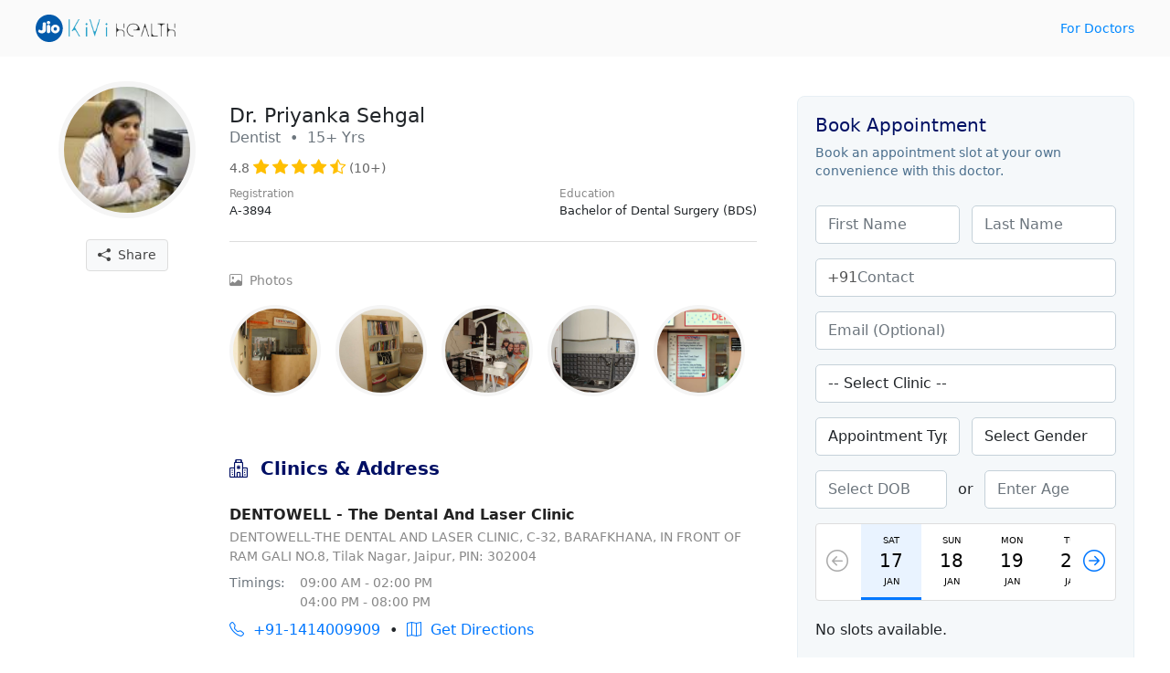

--- FILE ---
content_type: text/html; charset=UTF-8
request_url: https://kivihealth.com/iam/priyanka.sehgal.3932
body_size: 14525
content:
<!DOCTYPE html>
<html>
<head>
    <meta charset="UTF-8">
    <meta name="viewport" content="width=device-width, initial-scale=1.0">
    <link href="https://cdn.kivihealth.com/bootstrap/5.1.3/css/bootstrap.min.css" rel="stylesheet">
    <link rel="stylesheet" href="https://cdn.kivihealth.com/bootstrap/icons/1.8.1/bootstrap-icons.css">

    <title>Dr.Priyanka Sehgal | Dentist</title>
    <script src="https://code.jquery.com/jquery-3.6.0.min.js" integrity="sha256-/xUj+3OJU5yExlq6GSYGSHk7tPXikynS7ogEvDej/m4=" crossorigin="anonymous"></script>
    
                        <link href="https://cdn.kivihealth.com/video.js/player/7.18.1/video-js.min.css" rel="stylesheet">
            <script src="https://cdn.kivihealth.com/video.js/player/7.18.1/video.min.js"></script>
            <script src="https://cdn.kivihealth.com/video.js/vhs/2.14.0/videojs-http-streaming.min.js"></script>
                
    <style type="text/css">
        body{
            font-size: 16px;
            cursor: default;
        }
        .row{
            margin: 0;
        }
        .flex-1{
            flex: 1;
        }
        .flex{
            display: flex;
            flex-direction: row;
            align-items: center;
        }
        .flex-start{
            display: flex;
            align-items: flex-start;
        }
        .inline-flex{
            display: inline-flex;
        }
        .justify-apart{
            justify-content: space-between;
        }
        .widemargin{
            max-width: 1240px;
            margin: auto;
            padding-left: 1.2em;
            padding-right: 1.2em;
        }
        .header{
            background: #fafafa;
            padding: 1em 0em;
            margin-bottom: 1.2em;
        }
        .link{
            text-decoration: none;
            color: #08f;
            font-size: 0.9em;
        }
        .text-xs{
            font-size: 0.8em;
            color: #888;
        }
        .text-sm{
            font-size: 0.9em;
            color: #888;
        }
        .pl-4{
            padding-left: 0.8em !important;
        }
        .ml-4{
            margin-left: 0.8em !important;
        }
        .text-link{
            text-decoration: none;
            color: #07f;
        }
        .overlay{
            position: fixed;
            top: 0;
            right: 0;
            bottom: 0;
            left: 0;
            background: #000b;
        }
        #loaderwrapper{
            display: flex;
            justify-content: center;
            align-items: center;
            z-index: 40;
            display: none;
        }
        #loaderwrapper .loaderbody{
            color: #fff;
        }
        .space-around{
            justify-content: space-around;
        }
        .position-relative{
            position: relative;
        }
        .input-group-box{
            position: relative;
        }
        .input-prefix{
            position: absolute;
            z-index: 11;
            height: 100%;
            display: flex;
            align-items: center;
            padding: 0 0.8em;
            color: #555;
        }
        .form-control.prefix{
            padding-left: 2.8em;
        }
        label{
            font-size: 0.9em;
            color: #222;
            font-weight: 500;
            margin-bottom: 2px;
        }
        .form-control{
            padding: 0.5em 0.8em;
            border-radius: 5px;
            border-color: #ddd;
        }

        button *{
            pointer-events: none;
        }

        .modal {
            background: #000a;
        }

        .disabled {
            color: #aaa !important;
        }

        .error-message {
            color: #ff0000;
            font-size: 14px;
            padding-top: 1em;
        }

        .has-error {
            border-color: #ff0000 !important;
        }

        .otp::-webkit-input-placeholder {
            text-align: center;
        }

        .otp:-moz-placeholder { /* Firefox 18- */
            text-align: center;  
        }

        .otp::-moz-placeholder {  /* Firefox 19+ */
            text-align: center;  
        }

        .otp:-ms-input-placeholder {  
            text-align: center; 
        }

        .spinner {
            width: 60px;
            height: 60px;
            display: inline-block;
            border: 3px solid #dddf00;
            border-top-color: transparent;
            border-bottom-color: transparent;
            border-radius: 50%;
            animation: spin 1s infinite;
        }

        .label-required:after {
            content:" *";
            color: red;
        }

        @keyframes spin {
            0% {
                transform: rotate(0);
            }
            50% {
                transform: rotate(180deg);
                border-top-color: #fcab41;
                border-bottom-color: #80ffdb;
                border-right-color: transparent;
                border-left-color: transparent;
            }
            100% {
                transform: rotate(360deg);
            }
        }

        input::-webkit-outer-spin-button,
        input::-webkit-inner-spin-button {
            -webkit-appearance: none;
            margin: 0;
        }

        /* Firefox */
        input[type=number] {
            -webkit-appearance: textfield;
            -moz-appearance: textfield;
            appearance: textfield;
        }

        ::-webkit-scrollbar {
            width: 3px;
            height: 3px;
        }

        /* Track */
        ::-webkit-scrollbar-track {
            background: #fff; 
        }
        
        /* Handle */
        ::-webkit-scrollbar-thumb {
            background: #ccc; 
        }

        /* Handle on hover */
        ::-webkit-scrollbar-thumb:hover {
            background: #888; 
        }
    </style>
</head>
<body>

<div class="header">
    <div class="flex justify-apart widemargin">
        <div>
            <a href="" > <img src="https://cdn.kivihealth.com/kivihealth/jiokivilogo.svg" /> </a>
        </div>
        <div>
            <a href="/doctors" class="link">For Doctors</a>
        </div>
    </div>
</div>

<div id="loaderwrapper" class="overlay">
    <div class="loaderbody text-center">
        <span class="spinner mb-2"></span>
        <p style="color: #bff5e6;" class="m-0">Please wait...</p>
    </div>
</div>

<style type="text/css">
    .profile-head{
        align-items: flex-start;
    }
    .doctor-avatar{
        border-radius: 100%;
    }
    .verifiedicon{
        height: 20px;
        display: inline-block;
        margin-left: 10px;
        position: absolute;
        top: 2px;
    }
    .avatar{
        display: inline-block;
        background-image: url('https://files.kivihealth.com/images/logos/doctor-profile.png');
        width: 150px;
        height: 150px;
        background-size: cover;
        border-radius: 100%;
        border: 6px solid #f5f5f5;
    }
    .profile-info{
        flex: 1;
        padding-left: 2em;
    }
    .metainfo{
        text-align: left;
    }
    .doctor-name{
        font-size: 1.4em;
        position: relative;
    }
    .profile-mom{
        font-size: 0.8em;
        justify-content: space-between;
    }
    .icon-rating{
        color: #ffbf00;
        font-size: 1.2em;
    }
    .icon-social{
        font-size: 2em;
        margin: 0 0.4em;
    }
    .ratings{
        align-items:center;
        font-size: 0.9em;
        color: #666;
    }
    .appt-btn{
        max-width: 575px;
        margin: auto;
    }
    .appt-btn .btn{
        width: 100%;
    }
    .share-profile{
        margin-top: 1em;
    }
    .share-profile .btn-light{
        color: #444;
        font-size: 14px;
        border: 1px solid #ddd;
    }
    .profile-videos, .profile-gallery{
        display: flex;
        overflow-x: auto;
        padding-bottom: 0.5em;
        padding-top: 0.5em;
    }
    .video-thumbnail-play{
        width: 104px;
        height: 142px;
        background-size: cover;
        margin-right: 12px;
        border-radius: 18px;
        border: 1px solid #ddd;
        background-color: #f4ecd6;
        display: flex;
        cursor: pointer;
    }
    .video-thumbnail-play i{
        margin: auto;
        color: #fff;
        text-shadow: 0pt 0pt 1pt #000;
        font-size: 2em;
    }
    .image-thumbnail{
        width: 100px;
        height: 100px;
        background-size: cover;
        margin-right: 16px;
        border-radius: 100%;
        border: 4px solid #f5f5f5;
        cursor: pointer;
    }
    .profile-section{
        padding: 1em 0
    }
    .section-title{
        color: #000f64;
        font-size: 20px;
        font-weight: 600;
        margin-bottom: 0;
    }
    #doctorprofilecard{
        border-bottom: 1px solid #ddd;
        margin-bottom: 1em;
    }

    .clinic-box, .experience-box, .education-box{
        border-bottom: 1px solid #ddd;
        padding: 1.5em 0;
    }
    .clinic-box:last-child, .experience-box:last-child, .education-box:last-child{
        border-bottom:0;
    }

    .clinics-title{
        font-weight: 600;
        margin-bottom: 2px;
        color: #222;
        text-transform: capitalize;
    }
    .btn-direction{
        height: 36px;
        width: 36px;
        font-size: 16px;
        border: 0;
        color: #07f;
        border-radius: 100%;
        background: #fff;
        border: 1px solid #07f;
        margin-right: 0.5em;
        margin-top: 0.4em;
    }

    .book-slot-box{
        padding: 1.5em 0 0 2em;
    }

    .share-wrapper{
        position: relative;
        display: inline-flex;
    }
    .share-options{
        background: #fff;
        border: 1px solid #e0e0e0;
        box-shadow: -1pt 1pt 6pt #ddd;
        border-radius: 5px;
        padding: 0;
        max-width: 130px;
        min-width: 110px;
        margin: auto;
        position: absolute;
        right: 0;
        top: 35px;
        display: none;
    }
    .share-item-mode{
        display: block;
        text-align: left;
        text-decoration: none;
        color: #555;
        font-size: 13px;
        border-bottom: 1px solid #eee;
        padding: 0.6em 0.8em;
        margin: 0;
        cursor: pointer;
    }
    .share-item-mode:hover{
        background: #fafafa;
        color: #07f;
    }

    @media (min-width: 768px) and (max-width: 991px ){
        .educationbox{
            padding-right: 2.5em;
        }
    }

    @media (max-width: 575px) {
        .doctor-info-box{
            padding-top: 0 !important;
        }
        .metainfo{
            text-align: center;
        }
        .profile-mom{
            margin: auto;
        }
        .ratings{
            text-align: center;
        }
        .educationbox{
            padding-right: 0em;
        }
        .doctor-info-box{
            padding: 0em;
        }
        .share-profile{
            position: absolute;
            right: 0em;
            top: -0.9em;
        }
    }

                    .doctoravtar{
            background-image: url('https://files.kivihealth.com/cache/profile_pic/20161202014559_dr-priyanka-sehgal-1447821593-564c01190d1c5.JPG');
        }
    </style>

<div class="row widemargin mb-4">
    <div class="col-12 col-sm-12 col-md-12 col-lg-7 col-xl-8 p-0 position-relative">
        <div class="row">
            <div class="doctor-avtar-box col-12 col-sm-4 col-md-3 col-lg-3 p-0 mb-2 pt-2 text-center">
                <div class="avatar doctoravtar"></div>
                                <div class="share-profile text-muted">
                    <div class="share-wrapper">
                        <button class="btn btn-light" id="shareprofile">
                            <i class="bi-share-fill"></i> &nbsp;Share
                        </button>
                        <div class="share-options">
                            <a class="share-item-mode" href="https://facebook.com/sharer/sharer.php?u=https://kivihealth.com/iam/priyanka.sehgal.3932" target="_blank" rel="noopener">
                                <i class="bi-facebook text-primary"></i> &nbsp; Facebook
                            </a>
                            <a class="share-item-mode" href="https://twitter.com/intent/tweet?text=Dr.Priyanka Sehgal&url=https://kivihealth.com/iam/priyanka.sehgal.3932" target="_blank" rel="noopener">
                                <i class="bi-twitter text-primary"></i> &nbsp; Twitter
                            </a>
                            <p class="share-item-mode" id="copysharelink">Copy link</p>
                        </div>
                    </div>
                </div>
            </div>
            <div class="doctor-info-box col-12 col-sm-8 col-md-9 col-lg-9 pt-3">
                <!-- Doctor Profile Card -->
                <div id="doctorprofilecard" class="profile-section">
                    <div class="metainfo">
                        <h1 class="doctor-name m-0">
                            Dr. Priyanka Sehgal 
                                                    </h1>
                        <p class="text-muted mb-2">Dentist &nbsp;&bullet;&nbsp;  15+ Yrs</p>
                    </div>
                    <div class="ratings">
                                                                                                                                                                                                                                                                                                                                                                                                                                                                                                                                                                                                                                                                                                                                                                                                            <span>4.8</span>
                                                                        
                                                            <i class="icon-rating bi-star-fill"></i>
                            
                                                    
                                                            <i class="icon-rating bi-star-fill"></i>
                            
                                                    
                                                            <i class="icon-rating bi-star-fill"></i>
                            
                                                    
                                                            <i class="icon-rating bi-star-fill"></i>
                            
                                                    
                                                            <i class="icon-rating bi-star-half"></i>
                            
                                                                            <span>(10+)</span>                    </div>
                    
                    <div class="row">
                        <div class="col-sm-12 col-md-6 col-lg-12 flex profile-mom p-0 pt-2 mb-2">
                            <div>
                                <p class="text-sm m-0">Registration</p>
                                <p class="m-0">
                                                                            A-3894
                                                                    </p>
                            </div>
                            <div class="educationbox">
                                <p class="text-sm m-0">Education</p>
                                <p class="m-0">
                                                                                                                                                                                                                                                                                                                    Bachelor of Dental Surgery (BDS)
                                                                    </p>
                            </div>
                        </div>
                        <div class="col-sm-12 col-md-6 d-md-block d-lg-none pt-2 pb-2 appt-btn p-0">
                            <a class="btn btn-primary" href="/iam/priyanka.sehgal.3932/bookslot" target="_blank">Book Appointment</a>
                        </div>
                    </div>
                </div>

                <!-- Doctor Videos -->
                
                <!-- Doctor Photos -->
                                <div id="doctorphotos" class="profile-section">
                    <p class="mb-2 text-sm" ><i class="bi-image"></i>&nbsp; Photos</p>
                    <div class="profile-gallery mb-4 pb-2">
                        <div class="inline-flex">
                                                            <div class="image-thumbnail" data-index="1"
                                    style="background-image: url(https://files.kivihealth.com/20161202014836_Screen+Shot+2016-12-02+at+1.47.16+PM.png)">
                                </div>
                                                            <div class="image-thumbnail" data-index="2"
                                    style="background-image: url(https://files.kivihealth.com/20161202014835_Screen+Shot+2016-12-02+at+1.47.32+PM.png)">
                                </div>
                                                            <div class="image-thumbnail" data-index="3"
                                    style="background-image: url(https://files.kivihealth.com/20161202014835_Screen+Shot+2016-12-02+at+1.47.39+PM.png)">
                                </div>
                                                            <div class="image-thumbnail" data-index="4"
                                    style="background-image: url(https://files.kivihealth.com/20161202014835_Screen+Shot+2016-12-02+at+1.47.49+PM.png)">
                                </div>
                                                            <div class="image-thumbnail" data-index="5"
                                    style="background-image: url(https://files.kivihealth.com/20161202014835_Screen+Shot+2016-12-02+at+1.48.06+PM.png)">
                                </div>
                                                    </div>
                    </div>
                </div>
                
                <!-- Doctor Clinics -->
                                                <div id="doctorclinics" class="profile-section">
                    <p class="section-title"><i class="bi-hospital"></i>&nbsp;  Clinics & Address</p>
                                                            <div class="clinic-box">
                        <p class="clinics-title">DENTOWELL - The Dental and Laser Clinic</p>
                        <p class="m-0 text-sm">DENTOWELL-THE DENTAL AND LASER CLINIC, C-32, BARAFKHANA, IN FRONT OF RAM GALI NO.8, Tilak Nagar, Jaipur, PIN: 302004</p>
                        <div class="flex-start mt-2 text-sm">
                            <p class="m-0 text-muted">Timings: &nbsp; &nbsp; </p>
                            <div>
                                                                <p class="m-0">09:00 AM - 02:00 PM</p>
                                                                                                <p class="m-0">04:00 PM - 08:00 PM</p>
                                                            </div>
                        </div>
                        <div class="flex mt-2">
                                                        <a href="tel:+91-1414009909" class="m-0 text-link"><i class="bi-telephone"></i>&nbsp; +91-1414009909</a>
                            &nbsp; &bullet; &nbsp;
                                                                                                                                                                            <a id="direction_1125" href="https://www.google.com/maps/dir/?api=1&destination=26.898006,75.8335304" class="m-0 text-link" target="_blank"><i class="bi-map"></i>&nbsp; Get Directions</a>
                        </div>
                    </div>
                                    </div>
                
                <!-- Doctor Experiences -->
                                <div id="doctorexperience" class="profile-section">
                    <p class="section-title"><i class="bi-briefcase"></i>&nbsp;  Experience</p>
                                            <div class="experience-box">
                            <p class="m-0 text-sm">July 2010 - July 2011</p>
                            <p class="m-0 clinics-title">Lecturer at jaipur dental college</p>
                        </div>
                                            <div class="experience-box">
                            <p class="m-0 text-sm">July 2011 - July 2014</p>
                            <p class="m-0 clinics-title">Dental surgeon at advance dental hospital</p>
                        </div>
                                            <div class="experience-box">
                            <p class="m-0 text-sm">July 2014 - Current</p>
                            <p class="m-0 clinics-title">Dental surgeon at goverment dental college</p>
                        </div>
                                    </div>
                
                <!-- Doctor Education -->
                                <div id="doctoreducation" class="profile-section">
                    <p class="section-title"><i class="bi-mortarboard"></i>&nbsp;  Education</p>
                                            <div class="education-box flex flex-start">
                            <p class="m-0 text-sm">2010</p>
                            <div class="pl-4">
                                <p class="m-0 clinics-title">Bachelor of Dental Surgery (BDS)</p>
                                <p class="m-0 text-muted">Maharashtra university of health sciences</p>
                            </div>
                        </div>
                                    </div>
                            </div>
        </div>
    </div>
    <div class="d-none d-lg-block col-lg-5 col-xl-4 book-slot-box">
        

                                                    
<style>
.childmargin{
    padding: 0!important;
}
#profilecardbook .doctor-avatar{
    border-radius: 100%;
}
#profilecardbook .verifiedicon{
    height: 16px;
    display: inline-block;
    margin-left: 10px;
    position: absolute;
    top: 2px;
}
#profilecardbook .avatar{
    display: inline-block;
    background-image: url('https://files.kivihealth.com/images/logos/doctor-profile.png');
    width: 54px;
    height: 54px;
    background-size: cover;
    border-radius: 100%;
    margin-right: 1em;
}
#profilecardbook .profile-info{
    flex: 1;
    padding-left: 2em;
}
#profilecardbook .metainfo{
    display: flex;
    align-items: center;
    padding-bottom: 1.2em;
}
#profilecardbook .doctor-name{
    font-size: 1.1em;
    position: relative;
}
#book-appointment-wrapper{
    background: #f5f8fa;
    padding: 0em;
    border: 1px solid #e7eff4;
    border-radius: 0.5em;
    position: sticky;
    top: 1.6em;
    overflow: hidden;
}
.cardhead{
    color: #001064;
    padding: 1.2em;
}
.cardhead-tagline{
    font-size: 0.85em;
    color: #4b6f8d;
}
.cardbody{
    padding: 1.2em;
}
.cardbody .form-control{
    border-color: #c5d1d9;
}
.form-field {
    padding: 0.5em 0;
}
.slot-list-head{
    width: 100%;
    display: inline-flex;
    justify-content: space-between;
    align-items: center;
    background: #fff;
    border-radius: 4px;
    border: 1px solid #ddd;
}
#slot-date-list{
    width: 70%;
    overflow: hidden;
}
#slot-date-list .slider{
    display: inline-flex;
    justify-content: space-around;
    align-items: center;
}
.btn-slide-slot{
    border: 0;
    padding: 10px;
    font-size: 1.5em;
    background: none;
    color: #07f;
    width: 14%;
}
.btn-slotdate{
    flex-direction: column;
    display: inline-flex;
    align-items: center;
    font-size: 10px;
    padding: 1em 2em;
    border: 0;
    border-bottom: 3px solid #fff;
    background: #fff;
}
.btn-slotdate.active{
    border-bottom: 3px solid #07f;
    background: #e9f3ff;
}
.btn-slotdate span:nth-child(2){
    font-size: 2em;
}
.categorytimelist{
    margin-left: -5px;
}
.btntimeslot {
    border: 0;
    background: #fff;
    border: 1px solid #ddd;
    width: 90px;
    height: 36px;
    margin: 5px;
    border-radius: 2px;
    font-size: 14px;
}
.btntimeslot.active{
    border: 1px solid #07f;
    background: #e9f3ff;
}
.form-control{
    margin: 0.5em 0;
    display: inline-block;
}

.inforow{
    display: flex;
    align-items: center;
    padding: 5px 0;
    font-size: 13px;
}
.inforow p{
    margin: 0;
}
.inforow div{
    flex: 1;
}
.inforow p:first-child{
    color: #777;
    margin: 0;
    font-size: 12px;
}
#resend-otp-timer{
    display: none;
}
.otp-input{
    border: 1px solid #ccc;
    width: 20%;
    height: 42px;
    border-radius: 3px;
    appearance: none;
    text-align: center;
    font-size: 1.2em;
}
.paymode-btn{
    border: 1px solid #ddd;
    padding: 0.6em;
    border-radius: 4px;
    background: #fafafa;
}

.paymode-btn.active{
    border: 1px solid #07f;
    background: #e9f3ff;
}

</style>

<div class=" childmargin  mb-4">
    
    <div id="book-appointment-wrapper">
        <div class="cardhead">
            <h2 class="h5">Book Appointment</h2>
            <p class="cardhead-tagline m-0">Book an appointment slot at your own convenience with this doctor.</p>
        </div>
        <div class="cardbody pt-0">
            <div id="formpartone">
                <div class="flex justify-apart">
                    <input type="text" placeholder="First Name" class="form-control" id="first_name" />
                    <input type="text" placeholder="Last Name" class="form-control ml-4" id="last_name" />
                </div>
                <div class="flex input-group-box">
                    <span class="input-prefix"> +91 </span>
                    <input type="text" placeholder="Contact" class="form-control prefix" id="contact" />
                </div>
                
                <input type="text" placeholder="Email (Optional)" class="form-control" id="email" />
                <select class="form-control" placeholder="Clinic" id="clinic">
                    <option value="">-- Select Clinic --</option>
                                                                        <option value="1125">DENTOWELL - The Dental and Laser Clinic, DENTOWELL-THE DENTAL AND LASER CLINIC, C-32, BARAFKHANA, IN FRONT OF RAM GALI NO.8, Tilak Nagar, Jaipur</option>
                                                            </select>

                <div class="flex justify-apart">                    
                    <select class="form-control" id="appointment_type">
                        <option value="">Appointment Type</option>
                        <option value="In-Clinic">In-Clinic</option>
                        <option value="Online">Online</option>
                    </select>
                    <select class="form-control ml-4" id="gender">
                        <option value="">Select Gender</option>
                        <option value="1">Male</option>
                        <option value="0">Female</option>
                    </select>                   
                </div>

                <div class="flex justify-apart">
                    <input type="text" placeholder="Select DOB" class="form-control" id="dob" onfocus="(this.type='date')" onmouseenter="(this.type='date')" onblur="(this.value == '' ? this.type='text' : this.type='date')" onmouseout="(this.value == '' ? this.type='text' : this.type='date')" /><span style="padding-left:12px;">or</span>
                    <input type="number" placeholder="Enter Age" class="form-control  ml-4" id="age" />
                </div>

                <div class="form-field slot-list">
                    <div class="slot-list-head">
                        <button class="btn-slide-slot disabled" id="previous_date" disabled="disabled"><i class="bi-arrow-left-circle"></i></button>
                        <div id="slot-date-list">
                            <div class="slider">
                                                                                                                                            <button class="btn-slotdate active visible" data-date="17/01/2026" data-day="Saturday" data-formatted-date="Jan 17">
                                        <span>SAT</span>
                                        <span>17</span>
                                        <span>JAN</span>
                                    </button>
                                                                                                                                            <button class="btn-slotdate visible" data-date="18/01/2026" data-day="Sunday" data-formatted-date="Jan 18">
                                        <span>SUN</span>
                                        <span>18</span>
                                        <span>JAN</span>
                                    </button>
                                                                                                                                            <button class="btn-slotdate visible" data-date="19/01/2026" data-day="Monday" data-formatted-date="Jan 19">
                                        <span>MON</span>
                                        <span>19</span>
                                        <span>JAN</span>
                                    </button>
                                                                                                                                            <button class="btn-slotdate visible" data-date="20/01/2026" data-day="Tuesday" data-formatted-date="Jan 20">
                                        <span>TUE</span>
                                        <span>20</span>
                                        <span>JAN</span>
                                    </button>
                                                                                                                                            <button class="btn-slotdate" data-date="21/01/2026" data-day="Wednesday" data-formatted-date="Jan 21">
                                        <span>WED</span>
                                        <span>21</span>
                                        <span>JAN</span>
                                    </button>
                                                                                                                                            <button class="btn-slotdate" data-date="22/01/2026" data-day="Thursday" data-formatted-date="Jan 22">
                                        <span>THU</span>
                                        <span>22</span>
                                        <span>JAN</span>
                                    </button>
                                                                                                                                            <button class="btn-slotdate" data-date="23/01/2026" data-day="Friday" data-formatted-date="Jan 23">
                                        <span>FRI</span>
                                        <span>23</span>
                                        <span>JAN</span>
                                    </button>
                                                                                                                                            <button class="btn-slotdate" data-date="24/01/2026" data-day="Saturday" data-formatted-date="Jan 24">
                                        <span>SAT</span>
                                        <span>24</span>
                                        <span>JAN</span>
                                    </button>
                                                                                                                                            <button class="btn-slotdate" data-date="25/01/2026" data-day="Sunday" data-formatted-date="Jan 25">
                                        <span>SUN</span>
                                        <span>25</span>
                                        <span>JAN</span>
                                    </button>
                                                                                                                                            <button class="btn-slotdate" data-date="26/01/2026" data-day="Monday" data-formatted-date="Jan 26">
                                        <span>MON</span>
                                        <span>26</span>
                                        <span>JAN</span>
                                    </button>
                                                                                                                                            <button class="btn-slotdate" data-date="27/01/2026" data-day="Tuesday" data-formatted-date="Jan 27">
                                        <span>TUE</span>
                                        <span>27</span>
                                        <span>JAN</span>
                                    </button>
                                                                                                                                            <button class="btn-slotdate" data-date="28/01/2026" data-day="Wednesday" data-formatted-date="Jan 28">
                                        <span>WED</span>
                                        <span>28</span>
                                        <span>JAN</span>
                                    </button>
                                                                                                                                            <button class="btn-slotdate" data-date="29/01/2026" data-day="Thursday" data-formatted-date="Jan 29">
                                        <span>THU</span>
                                        <span>29</span>
                                        <span>JAN</span>
                                    </button>
                                                                                                                                            <button class="btn-slotdate" data-date="30/01/2026" data-day="Friday" data-formatted-date="Jan 30">
                                        <span>FRI</span>
                                        <span>30</span>
                                        <span>JAN</span>
                                    </button>
                                                                                                                                            <button class="btn-slotdate" data-date="31/01/2026" data-day="Saturday" data-formatted-date="Jan 31">
                                        <span>SAT</span>
                                        <span>31</span>
                                        <span>JAN</span>
                                    </button>
                                                                                                                                            <button class="btn-slotdate" data-date="01/02/2026" data-day="Sunday" data-formatted-date="Feb 01">
                                        <span>SUN</span>
                                        <span>01</span>
                                        <span>FEB</span>
                                    </button>
                                                                                                                                            <button class="btn-slotdate" data-date="02/02/2026" data-day="Monday" data-formatted-date="Feb 02">
                                        <span>MON</span>
                                        <span>02</span>
                                        <span>FEB</span>
                                    </button>
                                                                                                                                            <button class="btn-slotdate" data-date="03/02/2026" data-day="Tuesday" data-formatted-date="Feb 03">
                                        <span>TUE</span>
                                        <span>03</span>
                                        <span>FEB</span>
                                    </button>
                                                                                                                                            <button class="btn-slotdate" data-date="04/02/2026" data-day="Wednesday" data-formatted-date="Feb 04">
                                        <span>WED</span>
                                        <span>04</span>
                                        <span>FEB</span>
                                    </button>
                                                                                                                                            <button class="btn-slotdate" data-date="05/02/2026" data-day="Thursday" data-formatted-date="Feb 05">
                                        <span>THU</span>
                                        <span>05</span>
                                        <span>FEB</span>
                                    </button>
                                                                                                                                            <button class="btn-slotdate" data-date="06/02/2026" data-day="Friday" data-formatted-date="Feb 06">
                                        <span>FRI</span>
                                        <span>06</span>
                                        <span>FEB</span>
                                    </button>
                                                                                                                                            <button class="btn-slotdate" data-date="07/02/2026" data-day="Saturday" data-formatted-date="Feb 07">
                                        <span>SAT</span>
                                        <span>07</span>
                                        <span>FEB</span>
                                    </button>
                                                                                                                                            <button class="btn-slotdate" data-date="08/02/2026" data-day="Sunday" data-formatted-date="Feb 08">
                                        <span>SUN</span>
                                        <span>08</span>
                                        <span>FEB</span>
                                    </button>
                                                                                                                                            <button class="btn-slotdate" data-date="09/02/2026" data-day="Monday" data-formatted-date="Feb 09">
                                        <span>MON</span>
                                        <span>09</span>
                                        <span>FEB</span>
                                    </button>
                                                                                                                                            <button class="btn-slotdate" data-date="10/02/2026" data-day="Tuesday" data-formatted-date="Feb 10">
                                        <span>TUE</span>
                                        <span>10</span>
                                        <span>FEB</span>
                                    </button>
                                                                                                                                            <button class="btn-slotdate" data-date="11/02/2026" data-day="Wednesday" data-formatted-date="Feb 11">
                                        <span>WED</span>
                                        <span>11</span>
                                        <span>FEB</span>
                                    </button>
                                                                                                                                            <button class="btn-slotdate" data-date="12/02/2026" data-day="Thursday" data-formatted-date="Feb 12">
                                        <span>THU</span>
                                        <span>12</span>
                                        <span>FEB</span>
                                    </button>
                                                                                                                                            <button class="btn-slotdate" data-date="13/02/2026" data-day="Friday" data-formatted-date="Feb 13">
                                        <span>FRI</span>
                                        <span>13</span>
                                        <span>FEB</span>
                                    </button>
                                                                                                                                            <button class="btn-slotdate" data-date="14/02/2026" data-day="Saturday" data-formatted-date="Feb 14">
                                        <span>SAT</span>
                                        <span>14</span>
                                        <span>FEB</span>
                                    </button>
                                                                                                                                            <button class="btn-slotdate" data-date="15/02/2026" data-day="Sunday" data-formatted-date="Feb 15">
                                        <span>SUN</span>
                                        <span>15</span>
                                        <span>FEB</span>
                                    </button>
                                                                                                                                            <button class="btn-slotdate" data-date="16/02/2026" data-day="Monday" data-formatted-date="Feb 16">
                                        <span>MON</span>
                                        <span>16</span>
                                        <span>FEB</span>
                                    </button>
                                                                                                                                            <button class="btn-slotdate" data-date="17/02/2026" data-day="Tuesday" data-formatted-date="Feb 17">
                                        <span>TUE</span>
                                        <span>17</span>
                                        <span>FEB</span>
                                    </button>
                                                                                                                                            <button class="btn-slotdate" data-date="18/02/2026" data-day="Wednesday" data-formatted-date="Feb 18">
                                        <span>WED</span>
                                        <span>18</span>
                                        <span>FEB</span>
                                    </button>
                                                                                                                                            <button class="btn-slotdate" data-date="19/02/2026" data-day="Thursday" data-formatted-date="Feb 19">
                                        <span>THU</span>
                                        <span>19</span>
                                        <span>FEB</span>
                                    </button>
                                                                                                                                            <button class="btn-slotdate" data-date="20/02/2026" data-day="Friday" data-formatted-date="Feb 20">
                                        <span>FRI</span>
                                        <span>20</span>
                                        <span>FEB</span>
                                    </button>
                                                                                                                                            <button class="btn-slotdate" data-date="21/02/2026" data-day="Saturday" data-formatted-date="Feb 21">
                                        <span>SAT</span>
                                        <span>21</span>
                                        <span>FEB</span>
                                    </button>
                                                                                                                                            <button class="btn-slotdate" data-date="22/02/2026" data-day="Sunday" data-formatted-date="Feb 22">
                                        <span>SUN</span>
                                        <span>22</span>
                                        <span>FEB</span>
                                    </button>
                                                                                                                                            <button class="btn-slotdate" data-date="23/02/2026" data-day="Monday" data-formatted-date="Feb 23">
                                        <span>MON</span>
                                        <span>23</span>
                                        <span>FEB</span>
                                    </button>
                                                                                                                                            <button class="btn-slotdate" data-date="24/02/2026" data-day="Tuesday" data-formatted-date="Feb 24">
                                        <span>TUE</span>
                                        <span>24</span>
                                        <span>FEB</span>
                                    </button>
                                                                                                                                            <button class="btn-slotdate" data-date="25/02/2026" data-day="Wednesday" data-formatted-date="Feb 25">
                                        <span>WED</span>
                                        <span>25</span>
                                        <span>FEB</span>
                                    </button>
                                                                                                                                            <button class="btn-slotdate" data-date="26/02/2026" data-day="Thursday" data-formatted-date="Feb 26">
                                        <span>THU</span>
                                        <span>26</span>
                                        <span>FEB</span>
                                    </button>
                                                                                                                                            <button class="btn-slotdate" data-date="27/02/2026" data-day="Friday" data-formatted-date="Feb 27">
                                        <span>FRI</span>
                                        <span>27</span>
                                        <span>FEB</span>
                                    </button>
                                                                                                                                            <button class="btn-slotdate" data-date="28/02/2026" data-day="Saturday" data-formatted-date="Feb 28">
                                        <span>SAT</span>
                                        <span>28</span>
                                        <span>FEB</span>
                                    </button>
                                                                                                                                            <button class="btn-slotdate" data-date="01/03/2026" data-day="Sunday" data-formatted-date="Mar 01">
                                        <span>SUN</span>
                                        <span>01</span>
                                        <span>MAR</span>
                                    </button>
                                                                                                                                            <button class="btn-slotdate" data-date="02/03/2026" data-day="Monday" data-formatted-date="Mar 02">
                                        <span>MON</span>
                                        <span>02</span>
                                        <span>MAR</span>
                                    </button>
                                                                                                                                            <button class="btn-slotdate" data-date="03/03/2026" data-day="Tuesday" data-formatted-date="Mar 03">
                                        <span>TUE</span>
                                        <span>03</span>
                                        <span>MAR</span>
                                    </button>
                                                                                                                                            <button class="btn-slotdate" data-date="04/03/2026" data-day="Wednesday" data-formatted-date="Mar 04">
                                        <span>WED</span>
                                        <span>04</span>
                                        <span>MAR</span>
                                    </button>
                                                                                                                                            <button class="btn-slotdate" data-date="05/03/2026" data-day="Thursday" data-formatted-date="Mar 05">
                                        <span>THU</span>
                                        <span>05</span>
                                        <span>MAR</span>
                                    </button>
                                                                                                                                            <button class="btn-slotdate" data-date="06/03/2026" data-day="Friday" data-formatted-date="Mar 06">
                                        <span>FRI</span>
                                        <span>06</span>
                                        <span>MAR</span>
                                    </button>
                                                                                                                                            <button class="btn-slotdate" data-date="07/03/2026" data-day="Saturday" data-formatted-date="Mar 07">
                                        <span>SAT</span>
                                        <span>07</span>
                                        <span>MAR</span>
                                    </button>
                                                                                                                                            <button class="btn-slotdate" data-date="08/03/2026" data-day="Sunday" data-formatted-date="Mar 08">
                                        <span>SUN</span>
                                        <span>08</span>
                                        <span>MAR</span>
                                    </button>
                                                                                                                                            <button class="btn-slotdate" data-date="09/03/2026" data-day="Monday" data-formatted-date="Mar 09">
                                        <span>MON</span>
                                        <span>09</span>
                                        <span>MAR</span>
                                    </button>
                                                                                                                                            <button class="btn-slotdate" data-date="10/03/2026" data-day="Tuesday" data-formatted-date="Mar 10">
                                        <span>TUE</span>
                                        <span>10</span>
                                        <span>MAR</span>
                                    </button>
                                                                                                                                            <button class="btn-slotdate" data-date="11/03/2026" data-day="Wednesday" data-formatted-date="Mar 11">
                                        <span>WED</span>
                                        <span>11</span>
                                        <span>MAR</span>
                                    </button>
                                                                                                                                            <button class="btn-slotdate" data-date="12/03/2026" data-day="Thursday" data-formatted-date="Mar 12">
                                        <span>THU</span>
                                        <span>12</span>
                                        <span>MAR</span>
                                    </button>
                                                                                                                                            <button class="btn-slotdate" data-date="13/03/2026" data-day="Friday" data-formatted-date="Mar 13">
                                        <span>FRI</span>
                                        <span>13</span>
                                        <span>MAR</span>
                                    </button>
                                                                                                                                            <button class="btn-slotdate" data-date="14/03/2026" data-day="Saturday" data-formatted-date="Mar 14">
                                        <span>SAT</span>
                                        <span>14</span>
                                        <span>MAR</span>
                                    </button>
                                                                                                                                            <button class="btn-slotdate" data-date="15/03/2026" data-day="Sunday" data-formatted-date="Mar 15">
                                        <span>SUN</span>
                                        <span>15</span>
                                        <span>MAR</span>
                                    </button>
                                                                                                                                            <button class="btn-slotdate" data-date="16/03/2026" data-day="Monday" data-formatted-date="Mar 16">
                                        <span>MON</span>
                                        <span>16</span>
                                        <span>MAR</span>
                                    </button>
                                                                                                                                            <button class="btn-slotdate" data-date="17/03/2026" data-day="Tuesday" data-formatted-date="Mar 17">
                                        <span>TUE</span>
                                        <span>17</span>
                                        <span>MAR</span>
                                    </button>
                                                                                                                                            <button class="btn-slotdate" data-date="18/03/2026" data-day="Wednesday" data-formatted-date="Mar 18">
                                        <span>WED</span>
                                        <span>18</span>
                                        <span>MAR</span>
                                    </button>
                                                                                                                                            <button class="btn-slotdate" data-date="19/03/2026" data-day="Thursday" data-formatted-date="Mar 19">
                                        <span>THU</span>
                                        <span>19</span>
                                        <span>MAR</span>
                                    </button>
                                                                                                                                            <button class="btn-slotdate" data-date="20/03/2026" data-day="Friday" data-formatted-date="Mar 20">
                                        <span>FRI</span>
                                        <span>20</span>
                                        <span>MAR</span>
                                    </button>
                                                                                                                                            <button class="btn-slotdate" data-date="21/03/2026" data-day="Saturday" data-formatted-date="Mar 21">
                                        <span>SAT</span>
                                        <span>21</span>
                                        <span>MAR</span>
                                    </button>
                                                                                                                                            <button class="btn-slotdate" data-date="22/03/2026" data-day="Sunday" data-formatted-date="Mar 22">
                                        <span>SUN</span>
                                        <span>22</span>
                                        <span>MAR</span>
                                    </button>
                                                                                                                                            <button class="btn-slotdate" data-date="23/03/2026" data-day="Monday" data-formatted-date="Mar 23">
                                        <span>MON</span>
                                        <span>23</span>
                                        <span>MAR</span>
                                    </button>
                                                                                                                                            <button class="btn-slotdate" data-date="24/03/2026" data-day="Tuesday" data-formatted-date="Mar 24">
                                        <span>TUE</span>
                                        <span>24</span>
                                        <span>MAR</span>
                                    </button>
                                                                                                                                            <button class="btn-slotdate" data-date="25/03/2026" data-day="Wednesday" data-formatted-date="Mar 25">
                                        <span>WED</span>
                                        <span>25</span>
                                        <span>MAR</span>
                                    </button>
                                                                                                                                            <button class="btn-slotdate" data-date="26/03/2026" data-day="Thursday" data-formatted-date="Mar 26">
                                        <span>THU</span>
                                        <span>26</span>
                                        <span>MAR</span>
                                    </button>
                                                                                                                                            <button class="btn-slotdate" data-date="27/03/2026" data-day="Friday" data-formatted-date="Mar 27">
                                        <span>FRI</span>
                                        <span>27</span>
                                        <span>MAR</span>
                                    </button>
                                                                                                                                            <button class="btn-slotdate" data-date="28/03/2026" data-day="Saturday" data-formatted-date="Mar 28">
                                        <span>SAT</span>
                                        <span>28</span>
                                        <span>MAR</span>
                                    </button>
                                                                                                                                            <button class="btn-slotdate" data-date="29/03/2026" data-day="Sunday" data-formatted-date="Mar 29">
                                        <span>SUN</span>
                                        <span>29</span>
                                        <span>MAR</span>
                                    </button>
                                                                                                                                            <button class="btn-slotdate" data-date="30/03/2026" data-day="Monday" data-formatted-date="Mar 30">
                                        <span>MON</span>
                                        <span>30</span>
                                        <span>MAR</span>
                                    </button>
                                                                                                                                            <button class="btn-slotdate" data-date="31/03/2026" data-day="Tuesday" data-formatted-date="Mar 31">
                                        <span>TUE</span>
                                        <span>31</span>
                                        <span>MAR</span>
                                    </button>
                                                                                                                                            <button class="btn-slotdate" data-date="01/04/2026" data-day="Wednesday" data-formatted-date="Apr 01">
                                        <span>WED</span>
                                        <span>01</span>
                                        <span>APR</span>
                                    </button>
                                                                                                                                            <button class="btn-slotdate" data-date="02/04/2026" data-day="Thursday" data-formatted-date="Apr 02">
                                        <span>THU</span>
                                        <span>02</span>
                                        <span>APR</span>
                                    </button>
                                                                                                                                            <button class="btn-slotdate" data-date="03/04/2026" data-day="Friday" data-formatted-date="Apr 03">
                                        <span>FRI</span>
                                        <span>03</span>
                                        <span>APR</span>
                                    </button>
                                                                                                                                            <button class="btn-slotdate" data-date="04/04/2026" data-day="Saturday" data-formatted-date="Apr 04">
                                        <span>SAT</span>
                                        <span>04</span>
                                        <span>APR</span>
                                    </button>
                                                                                                                                            <button class="btn-slotdate" data-date="05/04/2026" data-day="Sunday" data-formatted-date="Apr 05">
                                        <span>SUN</span>
                                        <span>05</span>
                                        <span>APR</span>
                                    </button>
                                                                                                                                            <button class="btn-slotdate" data-date="06/04/2026" data-day="Monday" data-formatted-date="Apr 06">
                                        <span>MON</span>
                                        <span>06</span>
                                        <span>APR</span>
                                    </button>
                                                                                                                                            <button class="btn-slotdate" data-date="07/04/2026" data-day="Tuesday" data-formatted-date="Apr 07">
                                        <span>TUE</span>
                                        <span>07</span>
                                        <span>APR</span>
                                    </button>
                                                                                                                                            <button class="btn-slotdate" data-date="08/04/2026" data-day="Wednesday" data-formatted-date="Apr 08">
                                        <span>WED</span>
                                        <span>08</span>
                                        <span>APR</span>
                                    </button>
                                                                                                                                            <button class="btn-slotdate" data-date="09/04/2026" data-day="Thursday" data-formatted-date="Apr 09">
                                        <span>THU</span>
                                        <span>09</span>
                                        <span>APR</span>
                                    </button>
                                                                                                                                            <button class="btn-slotdate" data-date="10/04/2026" data-day="Friday" data-formatted-date="Apr 10">
                                        <span>FRI</span>
                                        <span>10</span>
                                        <span>APR</span>
                                    </button>
                                                                                                                                            <button class="btn-slotdate" data-date="11/04/2026" data-day="Saturday" data-formatted-date="Apr 11">
                                        <span>SAT</span>
                                        <span>11</span>
                                        <span>APR</span>
                                    </button>
                                                                                                                                            <button class="btn-slotdate" data-date="12/04/2026" data-day="Sunday" data-formatted-date="Apr 12">
                                        <span>SUN</span>
                                        <span>12</span>
                                        <span>APR</span>
                                    </button>
                                                                                                                                            <button class="btn-slotdate" data-date="13/04/2026" data-day="Monday" data-formatted-date="Apr 13">
                                        <span>MON</span>
                                        <span>13</span>
                                        <span>APR</span>
                                    </button>
                                                                                                                                            <button class="btn-slotdate" data-date="14/04/2026" data-day="Tuesday" data-formatted-date="Apr 14">
                                        <span>TUE</span>
                                        <span>14</span>
                                        <span>APR</span>
                                    </button>
                                                                                                                                            <button class="btn-slotdate" data-date="15/04/2026" data-day="Wednesday" data-formatted-date="Apr 15">
                                        <span>WED</span>
                                        <span>15</span>
                                        <span>APR</span>
                                    </button>
                                                                                                                                            <button class="btn-slotdate" data-date="16/04/2026" data-day="Thursday" data-formatted-date="Apr 16">
                                        <span>THU</span>
                                        <span>16</span>
                                        <span>APR</span>
                                    </button>
                                                            </div>
                        </div>
                        <button class="btn-slide-slot" id="next_date"><i class="bi-arrow-right-circle"></i></button>
                    </div>
                    <div class="slot-list-body pt-3 notranslate">
                        <p class="slot-error text-sm text-danger mb-1"></p>
                        <p class="text-sm mb-2 mt-2 d-none" id="morning_label"><i class="bi-sunrise"></i> Morning</p>
                        <div class="categorytimelist" id="morning_slots"></div>

                        <p class="text-sm mb-2 mt-2 d-none" id="afternoon_label"><i class="bi-sun"></i> Afternoon</p>
                        <div class="categorytimelist" id="afternoon_slots"></div>

                        <p class="text-sm mb-2 mt-2 d-none" id="evening_label"><i class="bi-moon"></i> Evening</p>
                        <div class="categorytimelist" id="evening_slots"></div>

                        <span class="" id="no_slots">No slots available.</span>
                    </div>
                </div>

                <div class="text-center pt-3" style="max-width: 240px; margin: auto;">
                    <div class="flex justify-apart mb-1">
                        <p class="m-0 text-sm">OTP Verification</p>
                        <button class="btn btn-link btn-sm p-0 text-link" id="btn-resend-otp">Get OTP</button>
                        <p class="m-0 text-sm" id="resend-otp-timer">30 sec</p>
                    </div>
                    <div class="flex justify-apart">
                        <input type="number" min="0" max="9" placeholder="0" data-index="1" id="fotp1" class="otp otp-input" />
                        <input type="number" min="0" max="9" placeholder="0" data-index="2" id="fotp2" class="otp otp-input" />
                        <input type="number" min="0" max="9" placeholder="0" data-index="3" id="fotp3" class="otp otp-input" />
                        <input type="number" min="0" max="9" placeholder="0" data-index="4" id="fotp4" class="otp otp-input" />
                    </div>
                    <div class="error-message" id="otp_error"></div>
                </div>

                <div class="error-message" id="part_one_error"></div>
                <button class="btn btn-primary w-100 mt-4" id="continue">Continue</button>
            </div>

            <div id="formparttwo" class="d-none">
                <div class="flex justify-apart mb-2">
                    <p class="text-sm text-black m-0">Details</p>
                    <button class="btn btn-link text-link btn-sm p-0" id="updateformbtn"><i class="bi-pencil"></i> Change</button>
                </div>
                <div class="inforow">
                    <div>
                        <p>Name</p>
                        <p id="info_name"></p>
                    </div>
                    <div>
                        <p>Mobile</p>
                        <p id="info_contact"></p>
                    </div>
                </div>
                <div class="inforow">
                    <div>
                        <p>Email</p>
                        <p id="info_email"></p>
                    </div>
                    <div>
                        <p>Appointment Time</p>
                        <p id="info_appointment_time"></p>
                    </div>
                </div>
                <div class="inforow">
                    <div>
                        <p>Gender</p>
                        <p id="info_gender"></p>
                    </div>
                    <div>
                        <p>Date of Birth</p>
                        <p id="info_dob"></p>
                    </div>
                    <div>
                        <p>Age</p>
                        <p id="info_age"></p>
                    </div>
                </div>
                <div class="inforow">
                    <div>
                        <p>Clinic</p>
                        <p id="info_clinic"></p>
                    </div>
                    <div>
                        <p>Appointment Type</p>
                        <p id="info_appointment_type"></p>
                    </div>
                </div>

                <div class="flex pt-4 d-none">
                                                                <button class="flex flex-1 ml-4 paymode-btn">
                            <input type="radio" name="paymode" value="0" checked="checked" />
                            <p class="m-0"> &nbsp; Pay Later</p>
                        </button>
                                    </div>

                <div class="error-message" id="part_two_error"></div>

                <div class="flex justify-apart pt-3 border-top mt-2">
                    <div>
                        <p class="text-xs m-0" id="payment_text">Pay at clinic</p>
                        <p class="m-0 h6 d-none" id="payment_amount"></p>
                        <p class="m-0 h6" id="payment_final_amount"></p>
                    </div>
                    <input type="hidden" id="paymentrequestid" name="paymentrequestid">
                    <button class="btn btn-primary w-50" id="book_appointment">Book Appointment</button>
                </div>
            </div>
        </div>
    </div>

    <!-- Modal -->
    <div class="modal fade" id="payment_modal" tabindex="-1" aria-labelledby="payment_modal_label" aria-hidden="true">
        <div class="modal-dialog">
            <div class="modal-content">
                <div class="modal-body p-4">
                    <div class="text-center text-success pt-3 pb-3 mb-3 border-bottom">
                        <i class="bi-check-circle display-6"></i>
                        <p class="h5 text-success mt-2 mb-1">Success</p>
                        <p class="m-0 text-sm">Your appointment has been booked successfully.</p>
                    </div>
                    <div class="flex justify-apart pt-2 pb-2 border-bottom">
                        <p class="m-0 text-xs"><i class="bi-person"></i> Patient</p>
                        <p id="patient_name" class="m-0 text-xs text-black"></p>
                    </div>
                    <div class="flex justify-apart pt-2 pb-2 border-bottom">
                        <p class="m-0 text-xs"><i class="bi-calendar-date"></i> Date</p>
                        <p id="appointment_time" class="m-0 text-xs text-black"></p>
                    </div>
                    <div class="flex justify-apart pt-2 pb-2 border-bottom">
                        <p class="m-0 text-xs"><i class="bi-person-heart"></i> Doctor</p>
                        <p id="doctor_name" class="m-0 text-xs text-black"></p>
                    </div>
                    <div class="pt-2 pb-4">
                        <p class="m-0 text-xs"><i class="bi-hospital"></i> Clinic</p>
                        <p id="clinic_name" class="text-xs m-0 text-black"></p>
                    </div>

                    <div class="text-center mt-2">
                        <button type="button" class="btn btn-light" data-bs-dismiss="modal">Okay</button>
                    </div>
                </div>
            </div>
        </div>
    </div>
</div>

<script src="https://cdn.kivihealth.com/bootstrap/5.1.3/js/bootstrap.min.js"></script>
<script src="https://checkout.razorpay.com/v1/checkout.js"></script>
<script type="text/javascript">

    function startotptimer(){
        var start = 30;
        $('#resend-otp-timer').show();
        $('#btn-resend-otp').hide();

        const showtimer = setInterval(function () {
            if(start < 2){
                clearInterval(showtimer);
                $('#resend-otp-timer').hide();
                $('#btn-resend-otp').show();
            }
            $('#resend-otp-timer').html(--start+' sec');
        }, 1000);
    }

    function showLoader() {
        $("#loaderwrapper").css("display", "flex");
    }

    function hideLoader() {
        $("#loaderwrapper").hide();
    }

    $(".paymode-btn").click(function(el){
        el.target.children[0].checked = true;
        $('.paymode-btn').removeClass('active');
        $(this).addClass('active');

        if ($(this).find("input[name=paymode]:checked").val() == 1) {
            $("#payment_final_amount").removeClass("d-none");
            $("#payment_amount").addClass("d-none");
            $("#payment_text").text("Payable");
        } else {
            $("#payment_text").text("Pay at clinic");
            $("#payment_amount").removeClass("d-none");
            $("#payment_final_amount").addClass("d-none");
        }
    })

    $(".otp-input").keyup(function(el){
        var otpindex = parseInt($(this).attr('data-index'));
        var nextindex = otpindex+1;
        var backindex = otpindex-1;

        var keyCode = (el.which)?el.which:el.keyCode;
        var keyChar = String.fromCharCode(el.which);

        if(keyCode == 8 && backindex > 0){
            $(this).val('');
            $('#fotp'+backindex).focus();
        }
        else if(parseInt(keyChar) > -1 && parseInt(keyChar) < 10){
            $(this).val(keyChar);
            if(nextindex < 5){
                $('#fotp'+nextindex).focus();
            }
        }
    })

    $('#btn-resend-otp').click(function(){
        sendOtp();
    });

    $("#next_date").click(function() {
        let divSlider = $("div.slider");

        divSlider.find(".btn-slotdate.visible:last").nextAll().removeClass("d-none");
        divSlider.find(".btn-slotdate.visible:first").removeClass("visible").addClass("d-none");
        divSlider.find(".btn-slotdate.visible:last").next().addClass("visible");

        $("#previous_date")
            .removeAttr("disabled")
            .removeClass("disabled");

        if (divSlider.find(".btn-slotdate.visible:last").next().length == 0) {
            $(this).addClass("disabled");
            $(this).attr("disabled", "disabled");
            return false;
        }
    });

    $("#previous_date").click(function() {
        let divSlider = $("div.slider");

        divSlider.find(".btn-slotdate.visible:first").prev().addClass("visible").removeClass("d-none");
        divSlider.find(".btn-slotdate.visible:last").removeClass("visible").addClass("d-none");

        $("#next_date")
            .removeAttr("disabled")
            .removeClass("disabled");
        if (divSlider.find(".btn-slotdate.visible:first").prev().length == 0) {
            $(this).addClass("disabled");
            $(this).attr("disabled", "disabled");
            return false;
        }
    });

    $(document).on("click", ".btntimeslot", function () {
        $(".btntimeslot").removeClass("active");
        $(this).addClass("active");
    });

    $(".btn-slotdate").click(function () {
        $(".btn-slotdate").removeClass("active");
        $(this).addClass("active");
        loadSlots();

        if ($(this).is($(".visible:last"))) {
            $("#next_date").click();
        }
    });

    $("#clinic").change(function () {
        loadSlots();
    });

    function loadSlots() {
        let selectedDate = $(".btn-slotdate.active");

        $.ajax({
            type: 'POST',
            url: '/api/commonapi/clinicslots',
            data: {
                'doctorid': 3932,
                'clinicid': $("#clinic").val(),
                'day': selectedDate.attr('data-day'),
                'date': selectedDate.attr('data-date')
            },
            success: function(data) {
                if (data.status == 0) {
                    $("#part_one_error").html('could not fetch slots');
                } else if(data.status == 1) {
                    let morningSlotsHtml = '';
                    let afterNoonSlotsHtml = '';
                    let eveningSlotsHtml = '';
                    let date = new Date();

                    let afterNoonTime = new Date(`${date.getFullYear()}-${date.getMonth()}-${date.getDate()} 12:00 PM`);
                    let eveningTime = new Date(`${date.getFullYear()}-${date.getMonth()}-${date.getDate()} 06:00 PM`);

                    for (let i = 0 ; i < data.slot.length ; i++) {
                        let slotTime = new Date(`${date.getFullYear()}-${date.getMonth()}-${date.getDate()} ${data.slot[i]}`);

                        let disabled = '';
                        if ($.inArray(data.slot[i], data.bookslot) !== -1) {
                            disabled = "disabled=disabled";
                        }

                        if (slotTime < afterNoonTime) {
                            morningSlotsHtml += `<button class="btntimeslot" value="${data.slot[i]}" ${disabled}>${data.slot[i]}</button>`;
                        } else if (slotTime >= afterNoonTime && slotTime < eveningTime) {
                            afterNoonSlotsHtml += `<button class="btntimeslot" value="${data.slot[i]}" ${disabled}>${data.slot[i]}</button>`;
                        } else {
                            eveningSlotsHtml += `<button class="btntimeslot" value="${data.slot[i]}" ${disabled}>${data.slot[i]}</button>`;
                        }
                    }

                    $("#morning_label, #afternoon_label, #evening_label").removeClass("d-none");
                    $("#no_slots").addClass("d-none");
                    if (morningSlotsHtml == "") {
                        $("#morning_label").addClass("d-none");
                    }
                    if (afterNoonSlotsHtml == "") {
                        $("#afternoon_label").addClass("d-none");
                    }
                    if (eveningSlotsHtml == "") {
                        $("#evening_label").addClass("d-none");
                    }
                    $("#morning_slots").html(morningSlotsHtml);
                    $("#afternoon_slots").html(afterNoonSlotsHtml);
                    $("#evening_slots").html(eveningSlotsHtml);
                } else if (data.status == 2) {
                    $("#morning_label, #afternoon_label, #evening_label").addClass("d-none");
                    $("#no_slots").removeClass("d-none");
                    $("#morning_slots, #afternoon_slots, #evening_slots").html("");
                }
            },
            error: function(e, textStatus) {
                $("#part_one_error").html("Error occurred while processing your request, please try again!");
            }
        });
    }

    $("#continue").click(function () {
        let firstName = $("#first_name").val().trim();
        let lastName = $("#last_name").val().trim();
        let contact = $("#contact").val().trim();
        let email = $("#email").val().trim();
        let clinic = $("#clinic").val();
        let time = $(".btntimeslot.active").val();
        let date = $(".btn-slotdate.active").attr('data-date');
        let age = $("#age").val().trim();
        let appointment_type = $("#appointment_type").val();

        let gender = $("#gender").val().trim();
        let dob = $("#dob").val().trim();

        if(dob!="")
        {
            const d = new Date();
            let year = d.getFullYear();
            let dob_year = dob.split("-");                       
            let age_calculate = year - dob_year[0];
            if(age_calculate == 0)
            {
                $("#age").val("");
            }            
                age=null;
        }

        let otpValues = [];
        $('.otp-input').map(function () {
            otpValues.push($(this).val());
        });
        let otp = otpValues.join('');


        $("#formpartone").find("input").removeClass("has-error");
        $("#part_one_error, .slot-error").html("");
        if (!firstName || !lastName || !contact || !clinic || !date || !time || !otp || !gender || (!age && !dob) || !appointment_type) {
            $("#part_one_error").html("Please fill required fields.");

            if (!firstName) {
                $("#first_name").addClass("has-error");
            }
            if (!lastName) {
                $("#last_name").addClass("has-error");
            }
            if (!contact) {
                $("#contact").addClass("has-error");
            }
            if (!clinic) {
                $("#clinic").addClass("has-error");
            }
            if (!gender) {
                $("#gender").addClass("has-error");
            }
            if (!age && !dob) {
                $("#age").addClass("has-error");
            }
            if (!appointment_type) {
                $("#appointment_type").addClass("has-error");
            }
            if(!otp){
                $(".otp-input").addClass("has-error");
            }
            if(!time){
                $(".slot-error").html("Please select time slot.");
            }

            return false;
        }

        let fullName = `${firstName} ${lastName}`;
       

        

        apptDetails = {
            'name': fullName,
            'contact':contact,
            'email':email,
            'clinic':clinic,
            'doctor':3932,
            'date':date,
            'time':time,
            'otp': otp,
            'source': 'Kivi',
            'payment': 100,
            'paymentFlag': 1,
            'gender':gender,
            'dob':dob,
            'age':age,
            'appointment_type':appointment_type
        }

                    apptDetails['conveniencefees'] = 0;
        
        $.ajax({
            type: 'POST',
            url: '/bookappointmentOnline',
            data: apptDetails,
            beforeSend: function () {
                showLoader();
            },
            success: function(data) {
                hideLoader();
                if (data.status == 0) {
                    $("#otp_error").html("Incorrect OTP.");
                } else {
                    $("#formpartone").addClass("d-none");
                    $("#formparttwo").removeClass("d-none");
                    $("#info_name").text(fullName);
                    $("#info_contact").text(contact);
                    $("#info_email").text(email ? email : "-");
                    if(gender == 1)
                    {
                        $("#info_gender").text("Male");
                    }
                    else if(gender == 0)
                    {
                        $("#info_gender").text("Female");
                    }
                    else
                    {
                        $("#info_gender").text("-");
                    }
                    $("#info_dob").text(dob ? dob : "-");
                    $("#info_age").text(age ? age : "-");
                    $("#info_appointment_type").text(appointment_type ? appointment_type : "-");
                    $("#info_clinic").text($("#clinic").find(":selected").text());
                    $("#info_appointment_time").text(`${$(".btn-slotdate.active").attr('data-formatted-date')}, ${time}`);

                    $("#appointment_id").html(data.appid);
                    $("#appointment_time").html(`${$(".btn-slotdate.active").attr('data-formatted-date')}, ${$(".btntimeslot.active").val()}`);
                    $("#doctor_name").html(data.dname);
                    $("#clinic_name").html($("#clinic").find(":selected").text());
                    $("#patient_name").html(data.pname);
                    $("#payment_amount").html(`&#8377; ${data.amount}`);
                    if ($("#payment_text").text() == "Pay at clinic") {
                      $("#payment_final_amount").addClass("d-none");
                      $("#payment_amount").removeClass("d-none");
                    }
                    $("#payment_final_amount").html(`&#8377; ${data.finalAmount}`);
                    $("#paymentrequestid").val(data.paymentrequestid);
                    communication = data.communication;
                }
            },
            error: function(e, textStatus) {
                $("#part_two_error").html("Error occurred while processing your request, please try again!");
                hideLoader();
            }
        });
    });

    $("#updateformbtn").click(function () {
        $("#formpartone").removeClass("d-none");
        $("#formparttwo").addClass("d-none");
    });

    function sendOtp() {

        let firstName = $("#first_name").val().trim();
        let lastName = $("#last_name").val().trim();
        let contact = $("#contact").val().trim();
        let email = $("#email").val().trim();
        let clinic = $("#clinic").val();
        let time = $(".btntimeslot.active").val();
        let date = $(".btn-slotdate.active").attr('data-date');
        let age = $("#age").val().trim();
        let appointment_type = $("#appointment_type").val();

        let gender = $("#gender").val().trim();
        let dob = $("#dob").val().trim();

        if(dob!="")
        {
            const d = new Date();
            let year = d.getFullYear();
            let dob_year = dob.split("-");                       
            let age_calculate = year - dob_year[0];
           if(age_calculate == 0)
            {
                $("#age").val("");
            }            
                age=null;
        }

        $("#formpartone").find("input").removeClass("has-error");
        $("#part_one_error, .slot-error").html("");
        if (!firstName || !lastName || !contact || !clinic || !date || !time || !gender || (!age && !dob)|| !appointment_type) {
            $("#part_one_error").html("Please fill required fields.");

            if (!firstName) {
                $("#first_name").addClass("has-error");
            }
            if (!lastName) {
                $("#last_name").addClass("has-error");
            }
            if (!contact) {
                $("#contact").addClass("has-error");
            }
            if (!clinic) {
                $("#clinic").addClass("has-error");
            }
            if (!gender) {
                $("#gender").addClass("has-error");
            }
            if (!age && !dob) {
                $("#age").addClass("has-error");
            }
            if (!appointment_type) {
                $("#appointment_type").addClass("has-error");
            }
           
            if(!time){
                $(".slot-error").html("Please select time slot.");
            }

            return false;
        }

        $("#formpartone").find("input").removeClass("has-error");

        if (!contact) {
            $("#contact").addClass("has-error");
            $("#part_one_error").html("Please fill required fields.");

            return false;
        }

        $.ajax({
            type: 'POST',
            url: '/sendotpforappointment',
            data: {
                'doctor': 3932,
                'mobile': contact
            },
            beforeSend: function () {
                showLoader();
            },
            success: function(response) {
                hideLoader();
                if (response.status == 0) {
                    $("#part_one_error").html(response.message);
                    return false;
                }

                startotptimer();
            },
            error: function(e, textStatus) {
                hideLoader();
                $("#part_one_error").html("Error occured while processing your request, please try again!");
            }
        });
    }

    $("#book_appointment").click(function () {
        let paymentFlag = $("input[name=paymode]:checked").val();

        if (paymentFlag == 1) {
            $.ajax({
                type: 'POST',
                url: '/payment/initiates',
                data: {paymentrequestid: $('#paymentrequestid').val()},
                beforeSend: function(){
                    showLoader();
                },
                success: function(data){
                    hideLoader();
                    if(data.status == 1){
                        let rzOptions = data.rzOptions;
                        rzOptions.modal = {
                            ondismiss: paymentCancelled
                        };
                        rzOptions.handler = paymentSuccess;
                        var rzp1 = new Razorpay(rzOptions);
                        rzp1.open();
                    }else{
                        $("#part_two_error").html(data.message);
                    }
                },
                error: function(){
                    $("#part_two_error").html("Could not locate the Payment Request, please try again later.");
                }
            });
        } else {
            apptDetails['paymentFlag'] = paymentFlag;
            $.ajax({
                type: 'POST',
                url: '/bookappointmentOnline',
                data: {'communication' : communication, 'paymentFlag': 0},
                beforeSend: function () {
                    showLoader();
                },
                success: function(data) {
                    hideLoader();
                    let paymentModal = new bootstrap.Modal(document.getElementById('payment_modal'), {backdrop: false});
                    paymentModal.show();
                },
                error: function(e, textStatus) {
                    $("#part_two_error").html("Error occured while processing your request, please try again!");
                    hideLoader();
                }
            });
        }
    });

    function paymentCancelled() {
        $.ajax({
            type: 'POST',
            url: '/delete-online-appointment'+'?appointmentId='+communication['appointmentObj']['id']+'&patientId='+communication['appointmentObj']['patient']['id']+'&otp='+apptDetails['otp'],
            dataType: 'json',
            beforeSend: function(){
                showLoader();
            },
            success: function(data) {
                location.reload();
            },
            error: function(e, textStatus) {
                $("#part_two_error").html("Error occurred while processing your request, please try again!");
                hideLoader();
            }
        });
    }

    function paymentSuccess(response) {
        $.ajax({
            type: 'POST',
            url: '/payment/completes',
            data: {
                'razorpay_payment_id': response.razorpay_payment_id,
                'paymentrequestid': $('#paymentrequestid').val()
            },
            beforeSend: function(){
                showLoader();
            },
            success: function(data){
                if(data.status == 1){
                                            var fees = 0;
                                        $.ajax({
                        type: 'POST',
                        url: '/bookappointmentOnline',
                        data: {'communication' : communication, 'paymentFlag': 1, 'conveniencefees':fees},
                        success: function(data) {
                        },
                        error: function(e, textStatus) {
                            $("#part_two_error").html("Error occured while processing your request, please try again!");
                        }
                    });
                    $("#appointment_id").html(data.appid);
                    $("#appointment_time").html(data.time);
                    $("#doctor_name").html(data.dname);
                    $("#clinic_name").html(data.cname);
                    $("#patient_name").html(data.pname);
                    let paymentModal = new bootstrap.Modal(document.getElementById('payment_modal'), {backdrop: false})
                    paymentModal.show();
                    hideLoader();
                } else {
                    $("#part_two_error").html(data.message);
                    hideLoader();
                }
            },
            complete: function(){
            },
            error: function() {
                $("#part_two_error").html("Payment gateway error occurred, we're initiating a refund. You'll get a refund within 3 working days.");
                hideLoader();
            }
        });
    }

    document.getElementById("payment_modal").addEventListener('hide.bs.modal', function (event) {
        location.reload();
    })
</script>

</body>
</html>                        </div>
</div>

<style type="text/css">
    #streamplayer-wrapper{
        position: fixed;
        top: 0;
        bottom: 0;
        left: 0;
        right: 0;
        z-index: 20;
        background: #000a;
        display: none;
    }
    .streamplayer{
        width: 100%;
        margin: auto;
        background: #000;
        height: 100%;
        box-shadow: 0pt 0pt 4pt #000;
        position: relative;
    }
    .video-js{
        width: 100%;
        height: 100%;
    }
    #closebtn{
        background: transparent;
        color: #fff;
        font-size: 1.4em;
        position: absolute;
        top: 6px;
        left: 0;
        z-index: 10;
        width: 42px;
        border: 0;
    }
    #volumebtn{
        background: transparent;
        color: #fff;
        font-size: 1.8em;
        position: absolute;
        top: 0;
        right: 0;
        z-index: 10;
        width: 42px;
        border: 0;
    }
    .btns-videonav{
        z-index: 4;
        position: absolute;
        width: 24%;
        height: 100%;
        top: 0;
    }
    #btnbackvideo{
        left: 0;
    }
    #btnnextvideo{
        right: 0;
    }

    .progressbox{
        height: 3px;
        width: 100%;
        display: flex;
        justify-content: space-between;
        background: #000;
    }
    .vdo-progress{
        height: 3px;
        flex: 1;
        margin: 0 2px;
        background: #999;
    }
    .vdo-progress .bar{
        height: 3px;
        width: 0;
        max-width: 100%;
        background: #fff;
        transition: width 0.4s;
    }
</style>

<div id="streamplayer-wrapper">
    <div class="progressbox">
            </div>
    <div class="streamplayer">
        <button class="text-link p-0" id="closebtn"><i class="bi-x-lg"></i></button>
        <button class="text-link p-0" id="volumebtn"><i class="bi-volume-mute"></i></button>
        <div class="btns-videonav" id="btnbackvideo"></div>
        <video-js id="vhsplayer" class="vjs-default-skin" playsinline>
                    </video-js>
        <div class="btns-videonav" id="btnnextvideo"></div>
    </div>
</div>

<script type="text/javascript">
    var streamcdn = "https://stream.kivihealth.com";
    var vhsplayer = null;
    var videoindex = -1;
    var duration = 0;
    const videos = JSON.parse('[]');
    const playercontrols = {
        controls: false,
        autoplay: 'muted',
        preload: 'auto',
        height: '100%',
        width: '100%'
    }

    function startplayer(index){
        if(!vhsplayer){
            vhsplayer = videojs('vhsplayer', playercontrols);
            $('#vhsplayer video').on('ended', playnextvideo);
        }
        videoindex = index-1;

        videos.map((el, index)=>{
            let width = (index < videoindex) ? '100%' : '0%';
            $(".vdo-progress.vdo-"+index+" .bar").css("width", width);
        })

        playnextvideo();
        $("#streamplayer-wrapper").show();
    }

    function endplayer(){
        vhsplayer.pause();
        $("#streamplayer-wrapper").hide();
    }

    function playbackvideo(){
        $(".vdo-progress.vdo-"+videoindex+" .bar").css("width", '0%');
        if(videoindex > 0){
            videoindex = (videoindex > 1) ? --videoindex : 0;
            playvideo(streamcdn+'/'+videos[videoindex].streamurl);
        }
    }

    function playnextvideo(){
        var video = $("#vhsplayer video").get(0);
        $(".vdo-progress.vdo-"+videoindex+" .bar").css("width", '100%');
        if(videoindex < videos.length - 1){
            ++videoindex;
            playvideo(streamcdn+'/'+videos[videoindex].streamurl);
        }
        else{
            endplayer();
        }
    }

    function playvideo(src){
        vhsplayer.src({ type: 'application/x-mpegURL', src: src  });

        var video = $("#vhsplayer video").get(0);
        video.onloadedmetadata = function() {
            duration = video.duration;
        }

        video.ontimeupdate = function() {
            var currenttime = vhsplayer.currentTime();
            var percentage = Math.round(((currenttime/duration)*100)*100)/100;
            $(".vdo-progress.vdo-"+videoindex+" .bar").css("width", percentage+'%');
        };
    }

    $("#vhsplayer").click(function(){
        var video = $("#vhsplayer video").get(0);
        if(video.paused)
            video.play()
        else
            video.pause();
    });

    $("#volumebtn").click(function(){
        $("#volumebtn i").toggleClass('bi-volume-up bi-volume-mute');

        var video = $("#vhsplayer video").get(0);
        video.muted = (video.muted)?false:true;
    })

    $("#closebtn").click(function(){
        endplayer();
    })

    $('#vhsplayer').on({ 'touchstart' : function(){ 
        var video = $("#vhsplayer video").get(0);
        video.pause();
    }});

    $('#vhsplayer').on({ 'touchend' : function(){ 
        var video = $("#vhsplayer video").get(0);
        video.play();
    }});

    $("#btnbackvideo").click(playbackvideo)
    $("#btnnextvideo").click(playnextvideo)

    $("#vhsplayer").on("contextmenu",function(e){
        e.preventDefault();
        return false;
    }); 
</script>
<style type="text/css">
    #photoplayer-wrapper{
        position: fixed;
        top: 0;
        bottom: 0;
        left: 0;
        right: 0;
        z-index: 20;
        background: #000a;
        display: none;
    }
    .photoplayer{
        width: 100%;
        margin: auto;
        background: #000;
        height: 100%;
        box-shadow: 0pt 0pt 4pt #000;
        position: relative;
    }
    .video-js{
        width: 100%;
        height: 100%;
    }
    #closeimagerbtn{
        background: transparent;
        color: #fff;
        font-size: 1.4em;
        position: absolute;
        top: 6px;
        right: 4px;
        z-index: 10;
        width: 42px;
        border: 0;
    }
    .btns-videonav{
        z-index: 4;
        position: absolute;
        width: 24%;
        height: 100%;
        top: 0;
    }
    #btnbackphoto{
        left: 0;
    }
    #btnnextphoto{
        right: 0;
    }

    .progressbox{
        height: 3px;
        width: 100%;
        display: flex;
        justify-content: space-between;
        background: #000;
    }
    .photo-progress{
        height: 3px;
        flex: 1;
        margin: 0 2px;
        background: #999;
    }
    .photo-progress .bar{
        height: 3px;
        width: 0;
        max-width: 100%;
        background: #fff;
        transition: width 1s;
    }
    #imageplayer{
        width: 100%;
        height: 100%;
        display: flex;
    }
    #imageplayer img{
        margin: auto;
        max-width: 100%;
        max-height: 100%;
    }
</style>

<div id="photoplayer-wrapper">
    <div class="progressbox">
                    <div class="photo-progress photo-0"><div class="bar"></div></div>
                    <div class="photo-progress photo-1"><div class="bar"></div></div>
                    <div class="photo-progress photo-2"><div class="bar"></div></div>
                    <div class="photo-progress photo-3"><div class="bar"></div></div>
                    <div class="photo-progress photo-4"><div class="bar"></div></div>
            </div>
    <div class="photoplayer">
        <button class="text-link p-0" id="closeimagerbtn"><i class="bi-x-lg"></i></button>
        <div class="btns-videonav" id="btnbackphoto"></div>
        <div id="imageplayer">
            <img src="" />
        </div>
        <div class="btns-videonav" id="btnnextphoto"></div>
    </div>
</div>

<script type="text/javascript">
    const photos = JSON.parse('[{"id":168486,"image":"https:\/\/files.kivihealth.com\/20161202014836_Screen+Shot+2016-12-02+at+1.47.16+PM.png"},{"id":168485,"image":"https:\/\/files.kivihealth.com\/20161202014835_Screen+Shot+2016-12-02+at+1.47.32+PM.png"},{"id":168484,"image":"https:\/\/files.kivihealth.com\/20161202014835_Screen+Shot+2016-12-02+at+1.47.39+PM.png"},{"id":168483,"image":"https:\/\/files.kivihealth.com\/20161202014835_Screen+Shot+2016-12-02+at+1.47.49+PM.png"},{"id":168482,"image":"https:\/\/files.kivihealth.com\/20161202014835_Screen+Shot+2016-12-02+at+1.48.06+PM.png"}]');

    var photoindex = 0;
    var timer = 0;
    var phototimer = null;
    var pauseplayer = false;

    function photosplayer(selIndex){
        photoindex = selIndex-1;
        photos.map((el, index)=>{
            let width = (index < photoindex) ? '100%' : '0%';
            $(".photo-progress.photo-"+index+" .bar").css("width", width);
        })
        $("#photoplayer-wrapper").show();

        $("#imageplayer img").attr('src', photos[photoindex].image)

        phototimer = setInterval(function () {
            if(!pauseplayer){
                timer++;
                var percentage = Math.round(((timer/25)*100)*100)/100;
                $(".photo-progress.photo-"+photoindex+" .bar").css("width", percentage+'%');
                if(timer == 25){
                    playphoto('next');
                }
            }
        }, 200);
    }

    function endimageviewer(){
        clearInterval(phototimer);
        $("#photoplayer-wrapper").hide();
    }

    function playphoto(direction){
        if(direction == 'next' && photoindex < photos.length-1){
            $(".photo-progress.photo-"+photoindex+" .bar").css("width", '100%');
            ++photoindex;
            $("#imageplayer img").attr('src', photos[photoindex].image)
        }
        else if(direction == 'back' && photoindex > 0){
            $(".photo-progress.photo-"+photoindex+" .bar").css("width", '0%');
            photoindex = (photoindex > 1) ? --photoindex : 0;
            $("#imageplayer img").attr('src', photos[photoindex].image)
        }
        else if(direction == 'next'){
            endimageviewer();
        }
        timer = 0;
    }

    $("#closeimagerbtn").click(function(){
        endimageviewer();
    })

    $('#imageplayer').on({ 'touchstart' : function(){ 
        pauseplayer = true;
        console.log('pauseplayer', pauseplayer);
    }});

    $('#imageplayer').on({ 'touchend' : function(){ 
        pauseplayer = false;
        console.log('pauseplayer', pauseplayer);
    }});

    $("#btnbackphoto").click(function(){ playphoto('back') })
    $("#btnnextphoto").click(function(){ playphoto('next') })

    $("#imageplayer").on("contextmenu",function(e){
        e.preventDefault();
        return false;
    }); 
</script>

<script type="text/javascript">
    const clinicIds = JSON.parse('[1125]');
    if (clinicIds.length > 0) {
        $.ajax({
            type: 'POST',
            url: 'https://kivihealth.com/api-v2021/public/v1/clinic-direction',
            headers: {
              'Content-Type': 'application/json',
            },
            data: JSON.stringify({ clinics: clinicIds }),
            success: function(data) {
                if (data.status) {
                    data.result.forEach(value => {
                        $(`#direction_${value.clinicId}`).attr('href', value.googleMapUrl);
                    })
                }
            },
        });
    }

    $(document).mouseup(function(e){
        var container = $(".share-options");
        if (!container.is(e.target) && container.has(e.target).length === 0) 
        {
            container.hide();
        }
    })
    $("#shareprofile").click(function(){
        $("#copysharelink").html('Copy Link');
        if(navigator.share){
            navigator.share({
                text: 'Dr. Priyanka Sehgal | Dentist',
                url: window.location.href
            })
            .then(() => {
                console.log('Thanks for sharing!');
            })
            .catch(err => {
                console.log(`Couldn't share because of`, err.message);
            });
        }
        else {
            console.log('web share not supported');
            $(".share-options").show();
        }
        
    });
    $("#copysharelink").click(function(){
        try{
            navigator.clipboard.writeText(window.location.href);
            $("#copysharelink").html('Copied!');
            setTimeout(function(){
                $(".share-options").hide();
            }, 2000)
        }
        catch(e){
            console.log('error', err.message)
            alert(err.message)
        }
    })

    $(".video-thumbnail-play").click(function(){
        let videoindex = $(this).attr('data-index');
        startplayer(videoindex);
    })
    $(".image-thumbnail").click(function(){
        let photoindex = $(this).attr('data-index');
        photosplayer(photoindex);
    })
</script>

</body>
</html>